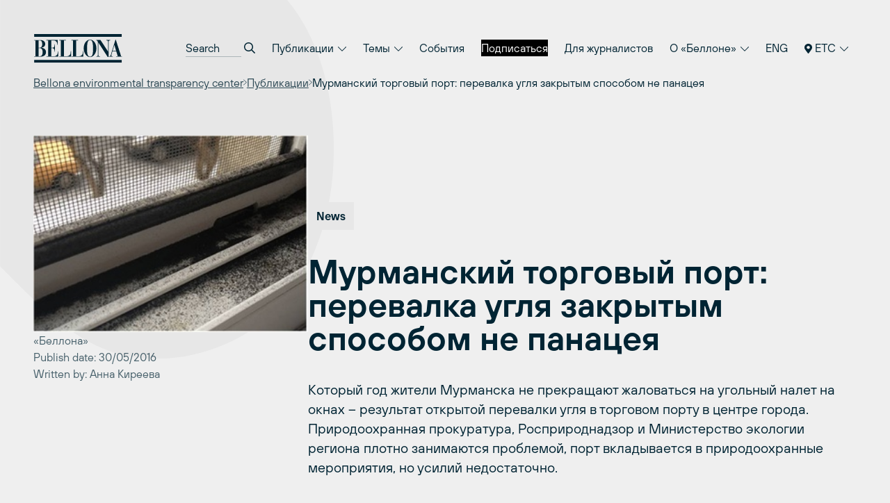

--- FILE ---
content_type: text/html; charset=UTF-8
request_url: https://ru.bellona.org/2016/05/30/murmanskij-torgovyj-port-perevalka-uglya-zakrytym-sposobom-ne-panatseya/
body_size: 20225
content:
	<!doctype html>
<!--[if lt IE 9]><html class="no-js no-svg ie lt-ie9 lt-ie8 lt-ie7" lang="ru-RU"> <![endif]-->
<!--[if IE 9]><html class="no-js no-svg ie ie9 lt-ie9 lt-ie8" lang="ru-RU"> <![endif]-->
<!--[if gt IE 9]><!--><html class="no-js no-svg" lang="ru-RU"> <!--<![endif]-->
<head>
    <meta charset="UTF-8" />
    <meta name="description" content="Международное экологическое объединение «Беллона»">
    <link rel="stylesheet" href="https://network.bellona.org/content/themes/bellona_2023/style.css" type="text/css" media="screen" />
    <meta http-equiv="Content-Type" content="text/html; charset=UTF-8" />
    <meta http-equiv="X-UA-Compatible" content="IE=edge">
    <meta name="viewport" content="width=device-width, initial-scale=1">
    <link rel="author" href="https://network.bellona.org/content/themes/bellona_2023/humans.txt" />
    <link rel="pingback" href="https://ru.bellona.org/xmlrpc.php" />
    <link rel="profile" href="http://gmpg.org/xfn/11">

    <script>
        const ajaxUrl = "https://ru.bellona.org/wp-admin/admin-ajax.php";
    </script>
    <script src="https://kit.fontawesome.com/b39593ffb7.js" crossorigin="anonymous"></script>
    
    <meta name='robots' content='index, follow, max-image-preview:large, max-snippet:-1, max-video-preview:-1' />
	<style>img:is([sizes="auto" i], [sizes^="auto," i]) { contain-intrinsic-size: 3000px 1500px }</style>
	
<!-- Google Tag Manager for WordPress by gtm4wp.com -->
<script data-cfasync="false" data-pagespeed-no-defer>
	var gtm4wp_datalayer_name = "dataLayer";
	var dataLayer = dataLayer || [];
</script>
<!-- End Google Tag Manager for WordPress by gtm4wp.com -->
	<!-- This site is optimized with the Yoast SEO plugin v25.8 - https://yoast.com/wordpress/plugins/seo/ -->
	<title>Мурманский торговый порт: перевалка угля закрытым способом не панацея - ru.bellona.org</title>
	<link rel="canonical" href="https://ru.bellona.org/2016/05/30/murmanskij-torgovyj-port-perevalka-uglya-zakrytym-sposobom-ne-panatseya/" />
	<meta property="og:locale" content="ru_RU" />
	<meta property="og:type" content="article" />
	<meta property="og:title" content="Мурманский торговый порт: перевалка угля закрытым способом не панацея - ru.bellona.org" />
	<meta property="og:description" content="Который год жители Мурманска не прекращают жаловаться на угольный налет на окнах – результат открытой перевалки угля в торговом порту в центре города. Природоохранная прокуратура, Росприроднадзор и Министерство экологии региона плотно занимаются проблемой, порт вкладывается в природоохранные мероприятия, но усилий недостаточно." />
	<meta property="og:url" content="https://ru.bellona.org/2016/05/30/murmanskij-torgovyj-port-perevalka-uglya-zakrytym-sposobom-ne-panatseya/" />
	<meta property="og:site_name" content="ru.bellona.org" />
	<meta property="article:published_time" content="2016-05-30T12:31:47+00:00" />
	<meta property="article:modified_time" content="2016-06-01T11:07:15+00:00" />
	<meta property="og:image" content="https://network.bellona.org/content/uploads/sites/4/2015/06/ingressimage_coal_dust-1.6.jpg" />
	<meta property="og:image:width" content="300" />
	<meta property="og:image:height" content="215" />
	<meta property="og:image:type" content="image/jpeg" />
	<meta name="author" content="anna" />
	<meta name="twitter:card" content="summary_large_image" />
	<meta name="twitter:creator" content="@Bellona_etc" />
	<meta name="twitter:site" content="@Bellona_etc" />
	<meta name="twitter:label1" content="Написано автором" />
	<meta name="twitter:data1" content="anna" />
	<script type="application/ld+json" class="yoast-schema-graph">{"@context":"https://schema.org","@graph":[{"@type":"WebPage","@id":"https://ru.bellona.org/2016/05/30/murmanskij-torgovyj-port-perevalka-uglya-zakrytym-sposobom-ne-panatseya/","url":"https://ru.bellona.org/2016/05/30/murmanskij-torgovyj-port-perevalka-uglya-zakrytym-sposobom-ne-panatseya/","name":"Мурманский торговый порт: перевалка угля закрытым способом не панацея - ru.bellona.org","isPartOf":{"@id":"https://ru.bellona.org/#website"},"primaryImageOfPage":{"@id":"https://ru.bellona.org/2016/05/30/murmanskij-torgovyj-port-perevalka-uglya-zakrytym-sposobom-ne-panatseya/#primaryimage"},"image":{"@id":"https://ru.bellona.org/2016/05/30/murmanskij-torgovyj-port-perevalka-uglya-zakrytym-sposobom-ne-panatseya/#primaryimage"},"thumbnailUrl":"https://network.bellona.org/content/uploads/sites/4/2015/06/ingressimage_coal_dust-1.6.jpg","datePublished":"2016-05-30T12:31:47+00:00","dateModified":"2016-06-01T11:07:15+00:00","author":{"@id":"https://ru.bellona.org/#/schema/person/66036d9018e0b10937885ddd64f729dd"},"breadcrumb":{"@id":"https://ru.bellona.org/2016/05/30/murmanskij-torgovyj-port-perevalka-uglya-zakrytym-sposobom-ne-panatseya/#breadcrumb"},"inLanguage":"ru-RU","potentialAction":[{"@type":"ReadAction","target":["https://ru.bellona.org/2016/05/30/murmanskij-torgovyj-port-perevalka-uglya-zakrytym-sposobom-ne-panatseya/"]}]},{"@type":"ImageObject","inLanguage":"ru-RU","@id":"https://ru.bellona.org/2016/05/30/murmanskij-torgovyj-port-perevalka-uglya-zakrytym-sposobom-ne-panatseya/#primaryimage","url":"https://network.bellona.org/content/uploads/sites/4/2015/06/ingressimage_coal_dust-1.6.jpg","contentUrl":"https://network.bellona.org/content/uploads/sites/4/2015/06/ingressimage_coal_dust-1.6.jpg","width":300,"height":215,"caption":"Подоконники жилых домов в Мурманске."},{"@type":"BreadcrumbList","@id":"https://ru.bellona.org/2016/05/30/murmanskij-torgovyj-port-perevalka-uglya-zakrytym-sposobom-ne-panatseya/#breadcrumb","itemListElement":[{"@type":"ListItem","position":1,"name":"Главная","item":"https://ru.bellona.org/"},{"@type":"ListItem","position":2,"name":"Мурманский торговый порт: перевалка угля закрытым способом не панацея"}]},{"@type":"WebSite","@id":"https://ru.bellona.org/#website","url":"https://ru.bellona.org/","name":"ru.bellona.org","description":"Международное экологическое объединение «Беллона»","potentialAction":[{"@type":"SearchAction","target":{"@type":"EntryPoint","urlTemplate":"https://ru.bellona.org/?s={search_term_string}"},"query-input":{"@type":"PropertyValueSpecification","valueRequired":true,"valueName":"search_term_string"}}],"inLanguage":"ru-RU"},{"@type":"Person","@id":"https://ru.bellona.org/#/schema/person/66036d9018e0b10937885ddd64f729dd","name":"anna","image":{"@type":"ImageObject","inLanguage":"ru-RU","@id":"https://ru.bellona.org/#/schema/person/image/","url":"https://secure.gravatar.com/avatar/bb1ca0e04dc4c2958a392ae4f23dc47457b3eb92d4c8555e90b963f5332c6dbf?s=96&d=retro&r=g","contentUrl":"https://secure.gravatar.com/avatar/bb1ca0e04dc4c2958a392ae4f23dc47457b3eb92d4c8555e90b963f5332c6dbf?s=96&d=retro&r=g","caption":"anna"},"url":"https://ru.bellona.org/author/anna/"}]}</script>
	<!-- / Yoast SEO plugin. -->


<link rel='dns-prefetch' href='//network.bellona.org' />
<link rel="alternate" type="application/rss+xml" title="ru.bellona.org &raquo; Лента" href="https://ru.bellona.org/feed/" />
<link rel="alternate" type="application/rss+xml" title="ru.bellona.org &raquo; Лента комментариев" href="https://ru.bellona.org/comments/feed/" />
<script type="text/javascript">
/* <![CDATA[ */
window._wpemojiSettings = {"baseUrl":"https:\/\/s.w.org\/images\/core\/emoji\/16.0.1\/72x72\/","ext":".png","svgUrl":"https:\/\/s.w.org\/images\/core\/emoji\/16.0.1\/svg\/","svgExt":".svg","source":{"concatemoji":"https:\/\/ru.bellona.org\/wp-includes\/js\/wp-emoji-release.min.js?ver=6.8.2"}};
/*! This file is auto-generated */
!function(s,n){var o,i,e;function c(e){try{var t={supportTests:e,timestamp:(new Date).valueOf()};sessionStorage.setItem(o,JSON.stringify(t))}catch(e){}}function p(e,t,n){e.clearRect(0,0,e.canvas.width,e.canvas.height),e.fillText(t,0,0);var t=new Uint32Array(e.getImageData(0,0,e.canvas.width,e.canvas.height).data),a=(e.clearRect(0,0,e.canvas.width,e.canvas.height),e.fillText(n,0,0),new Uint32Array(e.getImageData(0,0,e.canvas.width,e.canvas.height).data));return t.every(function(e,t){return e===a[t]})}function u(e,t){e.clearRect(0,0,e.canvas.width,e.canvas.height),e.fillText(t,0,0);for(var n=e.getImageData(16,16,1,1),a=0;a<n.data.length;a++)if(0!==n.data[a])return!1;return!0}function f(e,t,n,a){switch(t){case"flag":return n(e,"\ud83c\udff3\ufe0f\u200d\u26a7\ufe0f","\ud83c\udff3\ufe0f\u200b\u26a7\ufe0f")?!1:!n(e,"\ud83c\udde8\ud83c\uddf6","\ud83c\udde8\u200b\ud83c\uddf6")&&!n(e,"\ud83c\udff4\udb40\udc67\udb40\udc62\udb40\udc65\udb40\udc6e\udb40\udc67\udb40\udc7f","\ud83c\udff4\u200b\udb40\udc67\u200b\udb40\udc62\u200b\udb40\udc65\u200b\udb40\udc6e\u200b\udb40\udc67\u200b\udb40\udc7f");case"emoji":return!a(e,"\ud83e\udedf")}return!1}function g(e,t,n,a){var r="undefined"!=typeof WorkerGlobalScope&&self instanceof WorkerGlobalScope?new OffscreenCanvas(300,150):s.createElement("canvas"),o=r.getContext("2d",{willReadFrequently:!0}),i=(o.textBaseline="top",o.font="600 32px Arial",{});return e.forEach(function(e){i[e]=t(o,e,n,a)}),i}function t(e){var t=s.createElement("script");t.src=e,t.defer=!0,s.head.appendChild(t)}"undefined"!=typeof Promise&&(o="wpEmojiSettingsSupports",i=["flag","emoji"],n.supports={everything:!0,everythingExceptFlag:!0},e=new Promise(function(e){s.addEventListener("DOMContentLoaded",e,{once:!0})}),new Promise(function(t){var n=function(){try{var e=JSON.parse(sessionStorage.getItem(o));if("object"==typeof e&&"number"==typeof e.timestamp&&(new Date).valueOf()<e.timestamp+604800&&"object"==typeof e.supportTests)return e.supportTests}catch(e){}return null}();if(!n){if("undefined"!=typeof Worker&&"undefined"!=typeof OffscreenCanvas&&"undefined"!=typeof URL&&URL.createObjectURL&&"undefined"!=typeof Blob)try{var e="postMessage("+g.toString()+"("+[JSON.stringify(i),f.toString(),p.toString(),u.toString()].join(",")+"));",a=new Blob([e],{type:"text/javascript"}),r=new Worker(URL.createObjectURL(a),{name:"wpTestEmojiSupports"});return void(r.onmessage=function(e){c(n=e.data),r.terminate(),t(n)})}catch(e){}c(n=g(i,f,p,u))}t(n)}).then(function(e){for(var t in e)n.supports[t]=e[t],n.supports.everything=n.supports.everything&&n.supports[t],"flag"!==t&&(n.supports.everythingExceptFlag=n.supports.everythingExceptFlag&&n.supports[t]);n.supports.everythingExceptFlag=n.supports.everythingExceptFlag&&!n.supports.flag,n.DOMReady=!1,n.readyCallback=function(){n.DOMReady=!0}}).then(function(){return e}).then(function(){var e;n.supports.everything||(n.readyCallback(),(e=n.source||{}).concatemoji?t(e.concatemoji):e.wpemoji&&e.twemoji&&(t(e.twemoji),t(e.wpemoji)))}))}((window,document),window._wpemojiSettings);
/* ]]> */
</script>
<link rel='stylesheet' id='style-0-css' href='https://network.bellona.org/content/themes/bellona_2023/dist/assets/main.2ecaa914.css?ver=6.8.2' type='text/css' media='all' />
<style id='wp-emoji-styles-inline-css' type='text/css'>

	img.wp-smiley, img.emoji {
		display: inline !important;
		border: none !important;
		box-shadow: none !important;
		height: 1em !important;
		width: 1em !important;
		margin: 0 0.07em !important;
		vertical-align: -0.1em !important;
		background: none !important;
		padding: 0 !important;
	}
</style>
<link rel='stylesheet' id='wp-block-library-css' href='https://ru.bellona.org/wp-includes/css/dist/block-library/style.min.css?ver=6.8.2' type='text/css' media='all' />
<style id='classic-theme-styles-inline-css' type='text/css'>
/*! This file is auto-generated */
.wp-block-button__link{color:#fff;background-color:#32373c;border-radius:9999px;box-shadow:none;text-decoration:none;padding:calc(.667em + 2px) calc(1.333em + 2px);font-size:1.125em}.wp-block-file__button{background:#32373c;color:#fff;text-decoration:none}
</style>
<style id='global-styles-inline-css' type='text/css'>
:root{--wp--preset--aspect-ratio--square: 1;--wp--preset--aspect-ratio--4-3: 4/3;--wp--preset--aspect-ratio--3-4: 3/4;--wp--preset--aspect-ratio--3-2: 3/2;--wp--preset--aspect-ratio--2-3: 2/3;--wp--preset--aspect-ratio--16-9: 16/9;--wp--preset--aspect-ratio--9-16: 9/16;--wp--preset--color--black: #000000;--wp--preset--color--cyan-bluish-gray: #abb8c3;--wp--preset--color--white: #ffffff;--wp--preset--color--pale-pink: #f78da7;--wp--preset--color--vivid-red: #cf2e2e;--wp--preset--color--luminous-vivid-orange: #ff6900;--wp--preset--color--luminous-vivid-amber: #fcb900;--wp--preset--color--light-green-cyan: #7bdcb5;--wp--preset--color--vivid-green-cyan: #00d084;--wp--preset--color--pale-cyan-blue: #8ed1fc;--wp--preset--color--vivid-cyan-blue: #0693e3;--wp--preset--color--vivid-purple: #9b51e0;--wp--preset--gradient--vivid-cyan-blue-to-vivid-purple: linear-gradient(135deg,rgba(6,147,227,1) 0%,rgb(155,81,224) 100%);--wp--preset--gradient--light-green-cyan-to-vivid-green-cyan: linear-gradient(135deg,rgb(122,220,180) 0%,rgb(0,208,130) 100%);--wp--preset--gradient--luminous-vivid-amber-to-luminous-vivid-orange: linear-gradient(135deg,rgba(252,185,0,1) 0%,rgba(255,105,0,1) 100%);--wp--preset--gradient--luminous-vivid-orange-to-vivid-red: linear-gradient(135deg,rgba(255,105,0,1) 0%,rgb(207,46,46) 100%);--wp--preset--gradient--very-light-gray-to-cyan-bluish-gray: linear-gradient(135deg,rgb(238,238,238) 0%,rgb(169,184,195) 100%);--wp--preset--gradient--cool-to-warm-spectrum: linear-gradient(135deg,rgb(74,234,220) 0%,rgb(151,120,209) 20%,rgb(207,42,186) 40%,rgb(238,44,130) 60%,rgb(251,105,98) 80%,rgb(254,248,76) 100%);--wp--preset--gradient--blush-light-purple: linear-gradient(135deg,rgb(255,206,236) 0%,rgb(152,150,240) 100%);--wp--preset--gradient--blush-bordeaux: linear-gradient(135deg,rgb(254,205,165) 0%,rgb(254,45,45) 50%,rgb(107,0,62) 100%);--wp--preset--gradient--luminous-dusk: linear-gradient(135deg,rgb(255,203,112) 0%,rgb(199,81,192) 50%,rgb(65,88,208) 100%);--wp--preset--gradient--pale-ocean: linear-gradient(135deg,rgb(255,245,203) 0%,rgb(182,227,212) 50%,rgb(51,167,181) 100%);--wp--preset--gradient--electric-grass: linear-gradient(135deg,rgb(202,248,128) 0%,rgb(113,206,126) 100%);--wp--preset--gradient--midnight: linear-gradient(135deg,rgb(2,3,129) 0%,rgb(40,116,252) 100%);--wp--preset--font-size--small: 13px;--wp--preset--font-size--medium: 20px;--wp--preset--font-size--large: 36px;--wp--preset--font-size--x-large: 42px;--wp--preset--spacing--20: 0.44rem;--wp--preset--spacing--30: 0.67rem;--wp--preset--spacing--40: 1rem;--wp--preset--spacing--50: 1.5rem;--wp--preset--spacing--60: 2.25rem;--wp--preset--spacing--70: 3.38rem;--wp--preset--spacing--80: 5.06rem;--wp--preset--shadow--natural: 6px 6px 9px rgba(0, 0, 0, 0.2);--wp--preset--shadow--deep: 12px 12px 50px rgba(0, 0, 0, 0.4);--wp--preset--shadow--sharp: 6px 6px 0px rgba(0, 0, 0, 0.2);--wp--preset--shadow--outlined: 6px 6px 0px -3px rgba(255, 255, 255, 1), 6px 6px rgba(0, 0, 0, 1);--wp--preset--shadow--crisp: 6px 6px 0px rgba(0, 0, 0, 1);}:where(.is-layout-flex){gap: 0.5em;}:where(.is-layout-grid){gap: 0.5em;}body .is-layout-flex{display: flex;}.is-layout-flex{flex-wrap: wrap;align-items: center;}.is-layout-flex > :is(*, div){margin: 0;}body .is-layout-grid{display: grid;}.is-layout-grid > :is(*, div){margin: 0;}:where(.wp-block-columns.is-layout-flex){gap: 2em;}:where(.wp-block-columns.is-layout-grid){gap: 2em;}:where(.wp-block-post-template.is-layout-flex){gap: 1.25em;}:where(.wp-block-post-template.is-layout-grid){gap: 1.25em;}.has-black-color{color: var(--wp--preset--color--black) !important;}.has-cyan-bluish-gray-color{color: var(--wp--preset--color--cyan-bluish-gray) !important;}.has-white-color{color: var(--wp--preset--color--white) !important;}.has-pale-pink-color{color: var(--wp--preset--color--pale-pink) !important;}.has-vivid-red-color{color: var(--wp--preset--color--vivid-red) !important;}.has-luminous-vivid-orange-color{color: var(--wp--preset--color--luminous-vivid-orange) !important;}.has-luminous-vivid-amber-color{color: var(--wp--preset--color--luminous-vivid-amber) !important;}.has-light-green-cyan-color{color: var(--wp--preset--color--light-green-cyan) !important;}.has-vivid-green-cyan-color{color: var(--wp--preset--color--vivid-green-cyan) !important;}.has-pale-cyan-blue-color{color: var(--wp--preset--color--pale-cyan-blue) !important;}.has-vivid-cyan-blue-color{color: var(--wp--preset--color--vivid-cyan-blue) !important;}.has-vivid-purple-color{color: var(--wp--preset--color--vivid-purple) !important;}.has-black-background-color{background-color: var(--wp--preset--color--black) !important;}.has-cyan-bluish-gray-background-color{background-color: var(--wp--preset--color--cyan-bluish-gray) !important;}.has-white-background-color{background-color: var(--wp--preset--color--white) !important;}.has-pale-pink-background-color{background-color: var(--wp--preset--color--pale-pink) !important;}.has-vivid-red-background-color{background-color: var(--wp--preset--color--vivid-red) !important;}.has-luminous-vivid-orange-background-color{background-color: var(--wp--preset--color--luminous-vivid-orange) !important;}.has-luminous-vivid-amber-background-color{background-color: var(--wp--preset--color--luminous-vivid-amber) !important;}.has-light-green-cyan-background-color{background-color: var(--wp--preset--color--light-green-cyan) !important;}.has-vivid-green-cyan-background-color{background-color: var(--wp--preset--color--vivid-green-cyan) !important;}.has-pale-cyan-blue-background-color{background-color: var(--wp--preset--color--pale-cyan-blue) !important;}.has-vivid-cyan-blue-background-color{background-color: var(--wp--preset--color--vivid-cyan-blue) !important;}.has-vivid-purple-background-color{background-color: var(--wp--preset--color--vivid-purple) !important;}.has-black-border-color{border-color: var(--wp--preset--color--black) !important;}.has-cyan-bluish-gray-border-color{border-color: var(--wp--preset--color--cyan-bluish-gray) !important;}.has-white-border-color{border-color: var(--wp--preset--color--white) !important;}.has-pale-pink-border-color{border-color: var(--wp--preset--color--pale-pink) !important;}.has-vivid-red-border-color{border-color: var(--wp--preset--color--vivid-red) !important;}.has-luminous-vivid-orange-border-color{border-color: var(--wp--preset--color--luminous-vivid-orange) !important;}.has-luminous-vivid-amber-border-color{border-color: var(--wp--preset--color--luminous-vivid-amber) !important;}.has-light-green-cyan-border-color{border-color: var(--wp--preset--color--light-green-cyan) !important;}.has-vivid-green-cyan-border-color{border-color: var(--wp--preset--color--vivid-green-cyan) !important;}.has-pale-cyan-blue-border-color{border-color: var(--wp--preset--color--pale-cyan-blue) !important;}.has-vivid-cyan-blue-border-color{border-color: var(--wp--preset--color--vivid-cyan-blue) !important;}.has-vivid-purple-border-color{border-color: var(--wp--preset--color--vivid-purple) !important;}.has-vivid-cyan-blue-to-vivid-purple-gradient-background{background: var(--wp--preset--gradient--vivid-cyan-blue-to-vivid-purple) !important;}.has-light-green-cyan-to-vivid-green-cyan-gradient-background{background: var(--wp--preset--gradient--light-green-cyan-to-vivid-green-cyan) !important;}.has-luminous-vivid-amber-to-luminous-vivid-orange-gradient-background{background: var(--wp--preset--gradient--luminous-vivid-amber-to-luminous-vivid-orange) !important;}.has-luminous-vivid-orange-to-vivid-red-gradient-background{background: var(--wp--preset--gradient--luminous-vivid-orange-to-vivid-red) !important;}.has-very-light-gray-to-cyan-bluish-gray-gradient-background{background: var(--wp--preset--gradient--very-light-gray-to-cyan-bluish-gray) !important;}.has-cool-to-warm-spectrum-gradient-background{background: var(--wp--preset--gradient--cool-to-warm-spectrum) !important;}.has-blush-light-purple-gradient-background{background: var(--wp--preset--gradient--blush-light-purple) !important;}.has-blush-bordeaux-gradient-background{background: var(--wp--preset--gradient--blush-bordeaux) !important;}.has-luminous-dusk-gradient-background{background: var(--wp--preset--gradient--luminous-dusk) !important;}.has-pale-ocean-gradient-background{background: var(--wp--preset--gradient--pale-ocean) !important;}.has-electric-grass-gradient-background{background: var(--wp--preset--gradient--electric-grass) !important;}.has-midnight-gradient-background{background: var(--wp--preset--gradient--midnight) !important;}.has-small-font-size{font-size: var(--wp--preset--font-size--small) !important;}.has-medium-font-size{font-size: var(--wp--preset--font-size--medium) !important;}.has-large-font-size{font-size: var(--wp--preset--font-size--large) !important;}.has-x-large-font-size{font-size: var(--wp--preset--font-size--x-large) !important;}
:where(.wp-block-post-template.is-layout-flex){gap: 1.25em;}:where(.wp-block-post-template.is-layout-grid){gap: 1.25em;}
:where(.wp-block-columns.is-layout-flex){gap: 2em;}:where(.wp-block-columns.is-layout-grid){gap: 2em;}
:root :where(.wp-block-pullquote){font-size: 1.5em;line-height: 1.6;}
</style>
<link rel='stylesheet' id='collapscore-css-css' href='https://ru.bellona.org/content/plugins/jquery-collapse-o-matic/css/core_style.css?ver=1.0' type='text/css' media='all' />
<link rel='stylesheet' id='collapseomatic-css-css' href='https://ru.bellona.org/content/plugins/jquery-collapse-o-matic/css/light_style.css?ver=1.6' type='text/css' media='all' />
<link rel='stylesheet' id='wp-pagenavi-css' href='https://ru.bellona.org/content/plugins/wp-pagenavi/pagenavi-css.css?ver=2.70' type='text/css' media='all' />
<link rel='stylesheet' id='tablepress-default-css' href='https://ru.bellona.org/content/plugins/tablepress/css/build/default.css?ver=3.2.1' type='text/css' media='all' />
<script type="text/javascript" src="https://ru.bellona.org/wp-includes/js/jquery/jquery.min.js?ver=3.7.1" id="jquery-core-js"></script>
<script type="text/javascript" src="https://ru.bellona.org/wp-includes/js/jquery/jquery-migrate.min.js?ver=3.4.1" id="jquery-migrate-js"></script>
<script type="text/javascript" src="https://network.bellona.org/content/themes/bellona_2023/dist/assets/main.cf5bcf7c.js?ver=6.8.2" id="main-js-js"></script>
<link rel="https://api.w.org/" href="https://ru.bellona.org/wp-json/" /><link rel="alternate" title="JSON" type="application/json" href="https://ru.bellona.org/wp-json/wp/v2/posts/84589" /><link rel="EditURI" type="application/rsd+xml" title="RSD" href="https://ru.bellona.org/xmlrpc.php?rsd" />
<meta name="generator" content="WordPress 6.8.2" />
<link rel='shortlink' href='https://ru.bellona.org/?p=84589' />
<link rel="alternate" title="oEmbed (JSON)" type="application/json+oembed" href="https://ru.bellona.org/wp-json/oembed/1.0/embed?url=https%3A%2F%2Fru.bellona.org%2F2016%2F05%2F30%2Fmurmanskij-torgovyj-port-perevalka-uglya-zakrytym-sposobom-ne-panatseya%2F" />

<!-- Google Tag Manager for WordPress by gtm4wp.com -->
<!-- GTM Container placement set to automatic -->
<script data-cfasync="false" data-pagespeed-no-defer>
	var dataLayer_content = {"pagePostType":"post","pagePostType2":"single-post","pageCategory":["murmanskaya-oblast","pollution"],"pagePostAuthor":"anna"};
	dataLayer.push( dataLayer_content );
</script>
<script data-cfasync="false" data-pagespeed-no-defer>
(function(w,d,s,l,i){w[l]=w[l]||[];w[l].push({'gtm.start':
new Date().getTime(),event:'gtm.js'});var f=d.getElementsByTagName(s)[0],
j=d.createElement(s),dl=l!='dataLayer'?'&l='+l:'';j.async=true;j.src=
'//www.googletagmanager.com/gtm.js?id='+i+dl;f.parentNode.insertBefore(j,f);
})(window,document,'script','dataLayer','GTM-PWD2QBGS');
</script>
<!-- End Google Tag Manager for WordPress by gtm4wp.com --><link rel="icon" href="https://network.bellona.org/content/uploads/sites/4/cropped-android-chrome-512x512-1-270x270-1-160x160.png" sizes="32x32" />
<link rel="icon" href="https://network.bellona.org/content/uploads/sites/4/cropped-android-chrome-512x512-1-270x270-1.png" sizes="192x192" />
<link rel="apple-touch-icon" href="https://network.bellona.org/content/uploads/sites/4/cropped-android-chrome-512x512-1-270x270-1.png" />
<meta name="msapplication-TileImage" content="https://network.bellona.org/content/uploads/sites/4/cropped-android-chrome-512x512-1-270x270-1.png" />

						</head>

	<body class="wp-singular post-template-default single single-post postid-84589 single-format-standard wp-theme-bellona_2023 bg-light-gray text-noir" data-template="base.twig">
		<a class="skip-link screen-reader-text" href="#content">Перейти к содержимому</a>

					
<header id="header" x-data="{ open: false }" x-bind:class="open ? 'open' : ''" class="relative print:hidden">
  <div class="px-page py-page relative z-50">

    <div class="flex items-center justify-between">

      <a class="inline-block" href="https://ru.bellona.org" rel="home">
        <svg fill="none" viewBox="0 0 93 31" xmlns="http://www.w3.org/2000/svg" class="text-noir w-24 sm:w-32">
  <g clip-path="url(#a)" class="fill-current">
    <path d="m92.334 0.76752h-91.558v2.8779h91.558v-2.8779z"/>
    <path d="m92.334 27.534h-91.558v2.8779h91.558v-2.8779z"/>
    <path d="m82.764 18.239 1.8601-6.2214h0.0419l1.8314 6.2214h-3.7334zm-3.5005 5.9991h3.783v-0.4422h-0.586c-0.4186 0-1.002-0.0968-1.002-0.9104 0.0115-0.2519 0.0609-0.5006 0.1465-0.7378l1.002-3.4665h4.0552l1.5253 5.1147h-1.6718v0.4422h6.2292v-0.4422h-1.0229l-5.604-17.267h-0.3139l-4.8584 15.802c-0.2616 0.8111-0.6279 1.4023-1.4206 1.4756h-0.2616v0.4317zm-13.476 0h3.9532v-0.4422h-0.1884c-1.1721 0-1.6325-0.2459-1.6325-1.6482v-12.558h0.0418l9.7324 14.944h0.8765v-15.836c-0.0071-0.17733 0.0227-0.3542 0.0877-0.51935 0.0649-0.16516 0.1635-0.31501 0.2895-0.44 0.126-0.125 0.2766-0.22242 0.4423-0.28607 0.1656-0.06364 0.3427-0.09213 0.52-0.08364h0.293v-0.44214h-3.9531v0.44214h0.3976c0.921 0 1.4233 0.46831 1.4233 1.4023v10.083h-0.0419l-7.8827-11.927h-4.3063v0.44214h0.6488l0.9209 1.452v13.204c0 1.5017-0.607 1.7712-1.2558 1.7712h-0.3767l0.0104 0.4422zm-6.5667-0.0471c-2.4462 0-3.1395-2.3546-3.1395-8.6075 0-7.7728 1.5252-8.6074 3.1395-8.6074 1.6142 0 3.1395 0.83458 3.1395 8.6074 0 6.245-0.6907 8.6075-3.1395 8.6075zm-6.6479-8.6075c-0.0837 4.5968 2.9485 9.0496 6.6479 9.0496 3.6993 0 6.7315-4.4476 6.6478-9.0496 0-4.8217-2.6973-9.0522-6.6478-9.0522-3.9506 0-6.6479 4.2304-6.6479 9.0522zm-12.762 8.6546h12.27v-5.9023h-0.3767v0.4919c0 2.8543-0.8372 4.9708-4.5365 4.9708h-2.4044v-16.43h1.8811v-0.44214h-6.8336v0.44214h1.6927v16.427h-1.6927v0.4422zm-12.718 0h12.27v-5.9023h-0.3767v0.4919c0 2.8543-0.8372 4.9708-4.5366 4.9708h-2.4043v-16.43h1.8811v-0.44214h-6.8337v0.44214h1.6928v16.427h-1.6928v0.4422zm-13.416 0h12.27v-5.5334h-0.3767v0.3454c0 1.4023-0.4997 4.7458-3.9244 4.7458h-3.0086v-8.4583h1.4415c1.3605 0 2.0695 1.4991 2.0695 3.2442v0.5677h0.3767v-7.7729h-0.3767v0.2617c0 2.3363-0.709 3.2441-2.0695 3.2441h-1.4415v-7.5138h2.4671c2.488 0 3.8877 1.868 3.8877 4.1076v0.3427h0.3767v-4.8924h-11.692v0.44214h1.6927v16.427h-1.6927v0.4422zm-8.2098-16.87h1.1067c1.779 0 2.6346 1.2061 2.6346 4.0578 0 2.509-1.3578 3.4666-2.6162 3.4666h-1.1302l0.00523-7.5244zm0 7.969h1.2767c1.8601 0 2.925 1.5985 2.925 4.2043 0 3.0008-1.1276 4.254-3.2389 4.254h-0.96278v-8.4583zm-4.6621 8.8952h6.4386c3.8878 0 5.9363-2.0145 5.9363-4.7092 0-2.9511-2.2552-4.5261-5.12-4.5261v-0.0497c2.0067-0.1962 4.2854-1.3081 4.2854-3.9244 0-2.8517-2.5299-4.0813-4.8714-4.0813h-6.6688v0.44215h1.4023v16.412h-1.4023v0.4369z"/>
  </g>
  <defs>
    <clipPath id="a">
      <rect transform="translate(.7764 .76752)" width="91.958" height="29.645" fill="#fff"/>
    </clipPath>
  </defs>
</svg>      </a>

      <nav role="navigation" class="hidden menu-breakpoint:block">
        	<ul class="flex flex-col text-lg menu-breakpoint:flex-row menu-breakpoint:text-base menu-breakpoint:gap-x-1">

		<li class="py-3 menu-breakpoint:px-3 menu-breakpoint:py-2 mb-2 menu-breakpoint:mb-0">
			<form role="search" method="get" autocomplete="off" action="https://ru.bellona.org" class="flex bg-white border border-dark-gray px-5 py-4 menu-breakpoint:border-0 menu-breakpoint:bg-transparent menu-breakpoint:p-0">
				<input placeholder="Search" type="search" name="s" class="appearance-none placeholder-dark-gray menu-breakpoint:placeholder-noir bg-transparent menu-breakpoint:border-b border-dark-gray flex-grow menu-breakpoint:w-20 menu-breakpoint:focus:w-32 focus:border-noir focus:outline-none transition-colors transition-width">
				<button class="ml-1">
					<i class="far fa-search"></i>
				</button>
			</form>
		</li>

					<li class="relative border-b border-noir border-opacity-10 text-lg menu-breakpoint:text-base menu-breakpoint:border-0  menu-item menu-item-type-post_type menu-item-object-page menu-item-103824 menu-item-has-children" x-data="{ open: false }">
									<button class="cursor-pointer w-full flex items-center justify-between py-3 sm:py-4 menu-breakpoint:px-3 menu-breakpoint:py-2 menu-breakpoint:block" @click="open = !open">
						Публикации
						<i class="fal fa-chevron-down text-base ml-0.5 menu-breakpoint:text-sm" x-show="!open"></i>
						<i class="fal fa-chevron-up text-base ml-0.5 menu-breakpoint:text-sm" x-show="open" style="display: none"></i>
					</button>

					<ul x-show="open" class="text-lg menu-breakpoint:text-base pl-6 sm:-mt-1 menu-breakpoint:mt-0 pb-3 menu-breakpoint:absolute menu-breakpoint:top-full menu-breakpoint:-right-1 menu-breakpoint:w-56 menu-breakpoint:border menu-breakpoint:border-noir menu-breakpoint:border-opacity-10 menu-breakpoint:bg-light-gray menu-breakpoint:p-2 menu-breakpoint:shadow-menu-breakpoint" @click.outside="open = false" style="display: none">
													<li class="border-t border-noir border-opacity-10 menu-breakpoint:border-0">
								<a target="" href="https://ru.bellona.org/news/" class="block py-3 sm:py-4 menu-breakpoint:px-4 menu-breakpoint:py-3 menu-breakpoint:hover:bg-gray menu-breakpoint:transition-colors">
									Публикации
								</a>
							</li>
													<li class="border-t border-noir border-opacity-10 menu-breakpoint:border-0">
								<a target="" href="https://ru.bellona.org/reports/" class="block py-3 sm:py-4 menu-breakpoint:px-4 menu-breakpoint:py-3 menu-breakpoint:hover:bg-gray menu-breakpoint:transition-colors">
									Доклады
								</a>
							</li>
													<li class="border-t border-noir border-opacity-10 menu-breakpoint:border-0">
								<a target="" href="https://ru.bellona.org/ecopravo/" class="block py-3 sm:py-4 menu-breakpoint:px-4 menu-breakpoint:py-3 menu-breakpoint:hover:bg-gray menu-breakpoint:transition-colors">
									Журнал «Экология и право»
								</a>
							</li>
											</ul>
							</li>
					<li class="relative border-b border-noir border-opacity-10 text-lg menu-breakpoint:text-base menu-breakpoint:border-0  menu-item menu-item-type-post_type menu-item-object-subject_area menu-item-108585 menu-item-has-children" x-data="{ open: false }">
									<button class="cursor-pointer w-full flex items-center justify-between py-3 sm:py-4 menu-breakpoint:px-3 menu-breakpoint:py-2 menu-breakpoint:block" @click="open = !open">
						Темы
						<i class="fal fa-chevron-down text-base ml-0.5 menu-breakpoint:text-sm" x-show="!open"></i>
						<i class="fal fa-chevron-up text-base ml-0.5 menu-breakpoint:text-sm" x-show="open" style="display: none"></i>
					</button>

					<ul x-show="open" class="text-lg menu-breakpoint:text-base pl-6 sm:-mt-1 menu-breakpoint:mt-0 pb-3 menu-breakpoint:absolute menu-breakpoint:top-full menu-breakpoint:-right-1 menu-breakpoint:w-56 menu-breakpoint:border menu-breakpoint:border-noir menu-breakpoint:border-opacity-10 menu-breakpoint:bg-light-gray menu-breakpoint:p-2 menu-breakpoint:shadow-menu-breakpoint" @click.outside="open = false" style="display: none">
													<li class="border-t border-noir border-opacity-10 menu-breakpoint:border-0">
								<a target="" href="https://ru.bellona.org/focus-area/atomnyj-proekt/" class="block py-3 sm:py-4 menu-breakpoint:px-4 menu-breakpoint:py-3 menu-breakpoint:hover:bg-gray menu-breakpoint:transition-colors">
									Атом
								</a>
							</li>
													<li class="border-t border-noir border-opacity-10 menu-breakpoint:border-0">
								<a target="" href="https://ru.bellona.org/focus-area/arctic/" class="block py-3 sm:py-4 menu-breakpoint:px-4 menu-breakpoint:py-3 menu-breakpoint:hover:bg-gray menu-breakpoint:transition-colors">
									Арктика
								</a>
							</li>
													<li class="border-t border-noir border-opacity-10 menu-breakpoint:border-0">
								<a target="" href="https://ru.bellona.org/focus-area/atomnyj-proekt/nuclear-digest/" class="block py-3 sm:py-4 menu-breakpoint:px-4 menu-breakpoint:py-3 menu-breakpoint:hover:bg-gray menu-breakpoint:transition-colors">
									Атомный дайджест
								</a>
							</li>
													<li class="border-t border-noir border-opacity-10 menu-breakpoint:border-0">
								<a target="" href="https://ru.bellona.org/focus-area/arctic/arctic-digest/" class="block py-3 sm:py-4 menu-breakpoint:px-4 menu-breakpoint:py-3 menu-breakpoint:hover:bg-gray menu-breakpoint:transition-colors">
									Арктический дайджест
								</a>
							</li>
											</ul>
							</li>
					<li class="relative border-b border-noir border-opacity-10 text-lg menu-breakpoint:text-base menu-breakpoint:border-0  menu-item menu-item-type-post_type menu-item-object-page menu-item-106533" x-data="{ open: false }">
									<a target="" href="https://ru.bellona.org/events/" class="block py-3 sm:py-4 menu-breakpoint:px-3 menu-breakpoint:py-2 hover:bg-black hover:bg-opacity-5 transition-colors">
						События
					</a>
							</li>
					<li class="relative border-b border-noir border-opacity-10 text-lg menu-breakpoint:text-base menu-breakpoint:border-0  menu-item menu-item-type-post_type menu-item-object-page menu-item-104067" x-data="{ open: false }">
									<a target="" href="https://ru.bellona.org/subscribe/" class="block py-3 sm:py-4 menu-breakpoint:px-3 menu-breakpoint:py-2 hover:bg-black hover:bg-opacity-5 transition-colors">
						<h2 style="background-color:rgb(0, 0, 0);color:rgb(255,255,255);">Подписаться</h2>
					</a>
							</li>
					<li class="relative border-b border-noir border-opacity-10 text-lg menu-breakpoint:text-base menu-breakpoint:border-0  menu-item menu-item-type-post_type menu-item-object-page menu-item-105535" x-data="{ open: false }">
									<a target="" href="https://ru.bellona.org/mediakit/" class="block py-3 sm:py-4 menu-breakpoint:px-3 menu-breakpoint:py-2 hover:bg-black hover:bg-opacity-5 transition-colors">
						Для журналистов
					</a>
							</li>
					<li class="relative border-b border-noir border-opacity-10 text-lg menu-breakpoint:text-base menu-breakpoint:border-0  menu-item menu-item-type-post_type menu-item-object-page menu-item-104908 menu-item-has-children" x-data="{ open: false }">
									<button class="cursor-pointer w-full flex items-center justify-between py-3 sm:py-4 menu-breakpoint:px-3 menu-breakpoint:py-2 menu-breakpoint:block" @click="open = !open">
						О «Беллоне»
						<i class="fal fa-chevron-down text-base ml-0.5 menu-breakpoint:text-sm" x-show="!open"></i>
						<i class="fal fa-chevron-up text-base ml-0.5 menu-breakpoint:text-sm" x-show="open" style="display: none"></i>
					</button>

					<ul x-show="open" class="text-lg menu-breakpoint:text-base pl-6 sm:-mt-1 menu-breakpoint:mt-0 pb-3 menu-breakpoint:absolute menu-breakpoint:top-full menu-breakpoint:-right-1 menu-breakpoint:w-56 menu-breakpoint:border menu-breakpoint:border-noir menu-breakpoint:border-opacity-10 menu-breakpoint:bg-light-gray menu-breakpoint:p-2 menu-breakpoint:shadow-menu-breakpoint" @click.outside="open = false" style="display: none">
													<li class="border-t border-noir border-opacity-10 menu-breakpoint:border-0">
								<a target="" href="https://ru.bellona.org/contacts/" class="block py-3 sm:py-4 menu-breakpoint:px-4 menu-breakpoint:py-3 menu-breakpoint:hover:bg-gray menu-breakpoint:transition-colors">
									Контакты
								</a>
							</li>
													<li class="border-t border-noir border-opacity-10 menu-breakpoint:border-0">
								<a target="" href="https://ru.bellona.org/employees/" class="block py-3 sm:py-4 menu-breakpoint:px-4 menu-breakpoint:py-3 menu-breakpoint:hover:bg-gray menu-breakpoint:transition-colors">
									Сотрудники
								</a>
							</li>
													<li class="border-t border-noir border-opacity-10 menu-breakpoint:border-0">
								<a target="" href="https://ru.bellona.org/about/" class="block py-3 sm:py-4 menu-breakpoint:px-4 menu-breakpoint:py-3 menu-breakpoint:hover:bg-gray menu-breakpoint:transition-colors">
									О «Беллоне»
								</a>
							</li>
													<li class="border-t border-noir border-opacity-10 menu-breakpoint:border-0">
								<a target="" href="https://ru.bellona.org/bellona-russia-history/" class="block py-3 sm:py-4 menu-breakpoint:px-4 menu-breakpoint:py-3 menu-breakpoint:hover:bg-gray menu-breakpoint:transition-colors">
									История
								</a>
							</li>
											</ul>
							</li>
					<li class="relative border-b border-noir border-opacity-10 text-lg menu-breakpoint:text-base menu-breakpoint:border-0 lang-item lang-item-500 lang-item-etc no-translation lang-item-first menu-item menu-item-type-custom menu-item-object-custom menu-item-107024-etc" x-data="{ open: false }">
									<a target="" href="https://etc.bellona.org/" class="block py-3 sm:py-4 menu-breakpoint:px-3 menu-breakpoint:py-2 hover:bg-black hover:bg-opacity-5 transition-colors">
						ENG
					</a>
							</li>
		
		<li class="relative text-sm md:text-base hidden menu-breakpoint:block" x-data="{ open: false }">
  <button class="cursor-pointer block px-3 py-2" @click="open = !open">
    <i class="fas fa-map-marker-alt text-xs md:text-sm"></i>
    ETC
    <i class="fal fa-chevron-down text-xs md:text-sm ml-0.5" x-show="!open"></i>
    <i class="fal fa-chevron-up text-xs md:text-sm ml-0.5" x-show="open" style="display: none"></i>
  </button>

  <ul x-show="open" class="text-sm md:text-base absolute top-full -right-1 w-56 border border-noir border-opacity-10 bg-light-gray p-2 shadow-xl" @click.outside="open = false" style="display: none">
                            <li>
          <a href="https://bellona.no" class="block px-4 py-3 hover:bg-gray transition-colors">
            Oslo
          </a>
        </li>
                        <li>
          <a href="https://bellona.org" class="block px-4 py-3 hover:bg-gray transition-colors">
            International
          </a>
        </li>
                        <li>
          <a href="https://de.bellona.org" class="block px-4 py-3 hover:bg-gray transition-colors">
            Berlin
          </a>
        </li>
                        <li>
          <a href="https://eu.bellona.org" class="block px-4 py-3 hover:bg-gray transition-colors">
            EU
          </a>
        </li>
            </ul>
</li>
	</ul>
      </nav>

      <ul class="menu-breakpoint:hidden ml-auto mr-3 md:mr-4">
		    <li class="relative text-sm md:text-base " x-data="{ open: false }">
  <button class="cursor-pointer block px-3 py-2" @click="open = !open">
    <i class="fas fa-map-marker-alt text-xs md:text-sm"></i>
    ETC
    <i class="fal fa-chevron-down text-xs md:text-sm ml-0.5" x-show="!open"></i>
    <i class="fal fa-chevron-up text-xs md:text-sm ml-0.5" x-show="open" style="display: none"></i>
  </button>

  <ul x-show="open" class="text-sm md:text-base absolute top-full -right-1 w-56 border border-noir border-opacity-10 bg-light-gray p-2 shadow-xl" @click.outside="open = false" style="display: none">
                            <li>
          <a href="https://bellona.no" class="block px-4 py-3 hover:bg-gray transition-colors">
            Oslo
          </a>
        </li>
                        <li>
          <a href="https://bellona.org" class="block px-4 py-3 hover:bg-gray transition-colors">
            International
          </a>
        </li>
                        <li>
          <a href="https://de.bellona.org" class="block px-4 py-3 hover:bg-gray transition-colors">
            Berlin
          </a>
        </li>
                        <li>
          <a href="https://eu.bellona.org" class="block px-4 py-3 hover:bg-gray transition-colors">
            EU
          </a>
        </li>
            </ul>
</li>
      </ul>

      <button tab-index="0" id="menu-toggle" class="menu-breakpoint:hidden" aria-title="Toggle menu" x-on:click="open = !open" x-bind:class="open ? 'open' : ''">
        <div class="menu-toggle-icon">
          <span class="menu-toggle-line"></span>
          <span class="menu-toggle-line"></span>
          <span class="menu-toggle-line"></span>
          <span class="menu-toggle-line"></span>
        </div>
      </button>

    </div>

    <nav aria-label="Breadcrumbs" class="hidden md:block md:mt-4">
  <ol class="flex items-center gap-x-2">

    <li class="opacity-80 hover:opacity-100 transition-colors flex items-center gap-x-2">
      <a href="/" class="underline">
      Bellona environmental transparency center
    </a>
    <i class="fal fa-chevron-right text-[0.6rem]"></i>
</li>
    
      <li class="opacity-80 hover:opacity-100 transition-colors flex items-center gap-x-2">
      <a href="https://ru.bellona.org/news/" class="underline">
      Публикации
    </a>
    <i class="fal fa-chevron-right text-[0.6rem]"></i>
</li>
      
        
    <li>Мурманский торговый порт: перевалка угля закрытым способом не панацея</li>

  </ol>
</nav>
  </div>

  <nav id="overlay-menu" role="navigation" class="absolute xl:hidden z-40 bg-light-gray w-screen h-screen inset-0 px-page pt-20 md:pt-32 lg:pt-40 pb-12 flex flex-col" x-bind:class="open ? 'block' : 'hidden'">
  <div class="overflow-y-scroll overscroll-contain h-full">
    	<ul class="flex flex-col text-lg menu-breakpoint:flex-row menu-breakpoint:text-base menu-breakpoint:gap-x-1">

		<li class="py-3 menu-breakpoint:px-3 menu-breakpoint:py-2 mb-2 menu-breakpoint:mb-0">
			<form role="search" method="get" autocomplete="off" action="https://ru.bellona.org" class="flex bg-white border border-dark-gray px-5 py-4 menu-breakpoint:border-0 menu-breakpoint:bg-transparent menu-breakpoint:p-0">
				<input placeholder="Search" type="search" name="s" class="appearance-none placeholder-dark-gray menu-breakpoint:placeholder-noir bg-transparent menu-breakpoint:border-b border-dark-gray flex-grow menu-breakpoint:w-20 menu-breakpoint:focus:w-32 focus:border-noir focus:outline-none transition-colors transition-width">
				<button class="ml-1">
					<i class="far fa-search"></i>
				</button>
			</form>
		</li>

					<li class="relative border-b border-noir border-opacity-10 text-lg menu-breakpoint:text-base menu-breakpoint:border-0  menu-item menu-item-type-post_type menu-item-object-page menu-item-103824 menu-item-has-children" x-data="{ open: false }">
									<button class="cursor-pointer w-full flex items-center justify-between py-3 sm:py-4 menu-breakpoint:px-3 menu-breakpoint:py-2 menu-breakpoint:block" @click="open = !open">
						Публикации
						<i class="fal fa-chevron-down text-base ml-0.5 menu-breakpoint:text-sm" x-show="!open"></i>
						<i class="fal fa-chevron-up text-base ml-0.5 menu-breakpoint:text-sm" x-show="open" style="display: none"></i>
					</button>

					<ul x-show="open" class="text-lg menu-breakpoint:text-base pl-6 sm:-mt-1 menu-breakpoint:mt-0 pb-3 menu-breakpoint:absolute menu-breakpoint:top-full menu-breakpoint:-right-1 menu-breakpoint:w-56 menu-breakpoint:border menu-breakpoint:border-noir menu-breakpoint:border-opacity-10 menu-breakpoint:bg-light-gray menu-breakpoint:p-2 menu-breakpoint:shadow-menu-breakpoint" @click.outside="open = false" style="display: none">
													<li class="border-t border-noir border-opacity-10 menu-breakpoint:border-0">
								<a target="" href="https://ru.bellona.org/news/" class="block py-3 sm:py-4 menu-breakpoint:px-4 menu-breakpoint:py-3 menu-breakpoint:hover:bg-gray menu-breakpoint:transition-colors">
									Публикации
								</a>
							</li>
													<li class="border-t border-noir border-opacity-10 menu-breakpoint:border-0">
								<a target="" href="https://ru.bellona.org/reports/" class="block py-3 sm:py-4 menu-breakpoint:px-4 menu-breakpoint:py-3 menu-breakpoint:hover:bg-gray menu-breakpoint:transition-colors">
									Доклады
								</a>
							</li>
													<li class="border-t border-noir border-opacity-10 menu-breakpoint:border-0">
								<a target="" href="https://ru.bellona.org/ecopravo/" class="block py-3 sm:py-4 menu-breakpoint:px-4 menu-breakpoint:py-3 menu-breakpoint:hover:bg-gray menu-breakpoint:transition-colors">
									Журнал «Экология и право»
								</a>
							</li>
											</ul>
							</li>
					<li class="relative border-b border-noir border-opacity-10 text-lg menu-breakpoint:text-base menu-breakpoint:border-0  menu-item menu-item-type-post_type menu-item-object-subject_area menu-item-108585 menu-item-has-children" x-data="{ open: false }">
									<button class="cursor-pointer w-full flex items-center justify-between py-3 sm:py-4 menu-breakpoint:px-3 menu-breakpoint:py-2 menu-breakpoint:block" @click="open = !open">
						Темы
						<i class="fal fa-chevron-down text-base ml-0.5 menu-breakpoint:text-sm" x-show="!open"></i>
						<i class="fal fa-chevron-up text-base ml-0.5 menu-breakpoint:text-sm" x-show="open" style="display: none"></i>
					</button>

					<ul x-show="open" class="text-lg menu-breakpoint:text-base pl-6 sm:-mt-1 menu-breakpoint:mt-0 pb-3 menu-breakpoint:absolute menu-breakpoint:top-full menu-breakpoint:-right-1 menu-breakpoint:w-56 menu-breakpoint:border menu-breakpoint:border-noir menu-breakpoint:border-opacity-10 menu-breakpoint:bg-light-gray menu-breakpoint:p-2 menu-breakpoint:shadow-menu-breakpoint" @click.outside="open = false" style="display: none">
													<li class="border-t border-noir border-opacity-10 menu-breakpoint:border-0">
								<a target="" href="https://ru.bellona.org/focus-area/atomnyj-proekt/" class="block py-3 sm:py-4 menu-breakpoint:px-4 menu-breakpoint:py-3 menu-breakpoint:hover:bg-gray menu-breakpoint:transition-colors">
									Атом
								</a>
							</li>
													<li class="border-t border-noir border-opacity-10 menu-breakpoint:border-0">
								<a target="" href="https://ru.bellona.org/focus-area/arctic/" class="block py-3 sm:py-4 menu-breakpoint:px-4 menu-breakpoint:py-3 menu-breakpoint:hover:bg-gray menu-breakpoint:transition-colors">
									Арктика
								</a>
							</li>
													<li class="border-t border-noir border-opacity-10 menu-breakpoint:border-0">
								<a target="" href="https://ru.bellona.org/focus-area/atomnyj-proekt/nuclear-digest/" class="block py-3 sm:py-4 menu-breakpoint:px-4 menu-breakpoint:py-3 menu-breakpoint:hover:bg-gray menu-breakpoint:transition-colors">
									Атомный дайджест
								</a>
							</li>
													<li class="border-t border-noir border-opacity-10 menu-breakpoint:border-0">
								<a target="" href="https://ru.bellona.org/focus-area/arctic/arctic-digest/" class="block py-3 sm:py-4 menu-breakpoint:px-4 menu-breakpoint:py-3 menu-breakpoint:hover:bg-gray menu-breakpoint:transition-colors">
									Арктический дайджест
								</a>
							</li>
											</ul>
							</li>
					<li class="relative border-b border-noir border-opacity-10 text-lg menu-breakpoint:text-base menu-breakpoint:border-0  menu-item menu-item-type-post_type menu-item-object-page menu-item-106533" x-data="{ open: false }">
									<a target="" href="https://ru.bellona.org/events/" class="block py-3 sm:py-4 menu-breakpoint:px-3 menu-breakpoint:py-2 hover:bg-black hover:bg-opacity-5 transition-colors">
						События
					</a>
							</li>
					<li class="relative border-b border-noir border-opacity-10 text-lg menu-breakpoint:text-base menu-breakpoint:border-0  menu-item menu-item-type-post_type menu-item-object-page menu-item-104067" x-data="{ open: false }">
									<a target="" href="https://ru.bellona.org/subscribe/" class="block py-3 sm:py-4 menu-breakpoint:px-3 menu-breakpoint:py-2 hover:bg-black hover:bg-opacity-5 transition-colors">
						<h2 style="background-color:rgb(0, 0, 0);color:rgb(255,255,255);">Подписаться</h2>
					</a>
							</li>
					<li class="relative border-b border-noir border-opacity-10 text-lg menu-breakpoint:text-base menu-breakpoint:border-0  menu-item menu-item-type-post_type menu-item-object-page menu-item-105535" x-data="{ open: false }">
									<a target="" href="https://ru.bellona.org/mediakit/" class="block py-3 sm:py-4 menu-breakpoint:px-3 menu-breakpoint:py-2 hover:bg-black hover:bg-opacity-5 transition-colors">
						Для журналистов
					</a>
							</li>
					<li class="relative border-b border-noir border-opacity-10 text-lg menu-breakpoint:text-base menu-breakpoint:border-0  menu-item menu-item-type-post_type menu-item-object-page menu-item-104908 menu-item-has-children" x-data="{ open: false }">
									<button class="cursor-pointer w-full flex items-center justify-between py-3 sm:py-4 menu-breakpoint:px-3 menu-breakpoint:py-2 menu-breakpoint:block" @click="open = !open">
						О «Беллоне»
						<i class="fal fa-chevron-down text-base ml-0.5 menu-breakpoint:text-sm" x-show="!open"></i>
						<i class="fal fa-chevron-up text-base ml-0.5 menu-breakpoint:text-sm" x-show="open" style="display: none"></i>
					</button>

					<ul x-show="open" class="text-lg menu-breakpoint:text-base pl-6 sm:-mt-1 menu-breakpoint:mt-0 pb-3 menu-breakpoint:absolute menu-breakpoint:top-full menu-breakpoint:-right-1 menu-breakpoint:w-56 menu-breakpoint:border menu-breakpoint:border-noir menu-breakpoint:border-opacity-10 menu-breakpoint:bg-light-gray menu-breakpoint:p-2 menu-breakpoint:shadow-menu-breakpoint" @click.outside="open = false" style="display: none">
													<li class="border-t border-noir border-opacity-10 menu-breakpoint:border-0">
								<a target="" href="https://ru.bellona.org/contacts/" class="block py-3 sm:py-4 menu-breakpoint:px-4 menu-breakpoint:py-3 menu-breakpoint:hover:bg-gray menu-breakpoint:transition-colors">
									Контакты
								</a>
							</li>
													<li class="border-t border-noir border-opacity-10 menu-breakpoint:border-0">
								<a target="" href="https://ru.bellona.org/employees/" class="block py-3 sm:py-4 menu-breakpoint:px-4 menu-breakpoint:py-3 menu-breakpoint:hover:bg-gray menu-breakpoint:transition-colors">
									Сотрудники
								</a>
							</li>
													<li class="border-t border-noir border-opacity-10 menu-breakpoint:border-0">
								<a target="" href="https://ru.bellona.org/about/" class="block py-3 sm:py-4 menu-breakpoint:px-4 menu-breakpoint:py-3 menu-breakpoint:hover:bg-gray menu-breakpoint:transition-colors">
									О «Беллоне»
								</a>
							</li>
													<li class="border-t border-noir border-opacity-10 menu-breakpoint:border-0">
								<a target="" href="https://ru.bellona.org/bellona-russia-history/" class="block py-3 sm:py-4 menu-breakpoint:px-4 menu-breakpoint:py-3 menu-breakpoint:hover:bg-gray menu-breakpoint:transition-colors">
									История
								</a>
							</li>
											</ul>
							</li>
					<li class="relative border-b border-noir border-opacity-10 text-lg menu-breakpoint:text-base menu-breakpoint:border-0 lang-item lang-item-500 lang-item-etc no-translation lang-item-first menu-item menu-item-type-custom menu-item-object-custom menu-item-107024-etc" x-data="{ open: false }">
									<a target="" href="https://etc.bellona.org/" class="block py-3 sm:py-4 menu-breakpoint:px-3 menu-breakpoint:py-2 hover:bg-black hover:bg-opacity-5 transition-colors">
						ENG
					</a>
							</li>
		
		<li class="relative text-sm md:text-base hidden menu-breakpoint:block" x-data="{ open: false }">
  <button class="cursor-pointer block px-3 py-2" @click="open = !open">
    <i class="fas fa-map-marker-alt text-xs md:text-sm"></i>
    ETC
    <i class="fal fa-chevron-down text-xs md:text-sm ml-0.5" x-show="!open"></i>
    <i class="fal fa-chevron-up text-xs md:text-sm ml-0.5" x-show="open" style="display: none"></i>
  </button>

  <ul x-show="open" class="text-sm md:text-base absolute top-full -right-1 w-56 border border-noir border-opacity-10 bg-light-gray p-2 shadow-xl" @click.outside="open = false" style="display: none">
                            <li>
          <a href="https://bellona.no" class="block px-4 py-3 hover:bg-gray transition-colors">
            Oslo
          </a>
        </li>
                        <li>
          <a href="https://bellona.org" class="block px-4 py-3 hover:bg-gray transition-colors">
            International
          </a>
        </li>
                        <li>
          <a href="https://de.bellona.org" class="block px-4 py-3 hover:bg-gray transition-colors">
            Berlin
          </a>
        </li>
                        <li>
          <a href="https://eu.bellona.org" class="block px-4 py-3 hover:bg-gray transition-colors">
            EU
          </a>
        </li>
            </ul>
</li>
	</ul>
  </div>
</nav>				</header>
		<div id="heading-spacing" style="padding-top: 68px;"></div>
				
		<main role="main" class="relative">
			  
<div class="relative z-[0] mb-last mt-12 md:mt-0">
  
  <svg class="text-gray absolute hidden md:block md:w-64 md:-top-36 lg:w-72 lg:-top-44 xl:w-[30rem] xl:-top-48 z-[-1] left-0" viewBox="0 0 373 411" xmlns="http://www.w3.org/2000/svg">
    <path class="fill-current" d="m312.16 0.30176c40.838 41.795 60.608 107.06 60.907 173.18 0.635 69.772-20.297 140.5-65.966 184.9-45.67 44.401-116.39 62.479-172.21 48.207-49.777-12.937-88.082-51.558-127.3-91.098-2.4453-2.465-4.894-4.934-7.3491-7.401v-307.78h311.92z" clip-rule="evenodd" fill-rule="evenodd"/>
  </svg>

  <div class="container flex flex-col md:flex-row md:gap-x-12 lg:gap-x-16 xl:gap-x-28">

    <div class="md:w-1/3 flex flex-col gap-y-4 md:gap-y-8 ">
      <div class="md:hidden">
        <div class="flex items-center gap-x-4">
          <p class="tag bg-gray">News</p>
                  </div>
                  <h1 class="h1-smaller mt-6">Мурманский торговый порт: перевалка угля закрытым способом не панацея</h1>
        
              </div>
      
              <a href="https://network.bellona.org/content/uploads/sites/4/2015/06/ingressimage_coal_dust-1.6.jpg" target="_blank" rel="noopener" class="block mt-2 relative">
          <img src="https://network.bellona.org/content/uploads/sites/4/2015/06/ingressimage_coal_dust-1.6.jpg" alt="Подоконники жилых домов в Мурманске." class="w-full mt-2" />
                                          <figcaption class="opacity-70">
              «Беллона»
            </figcaption>
                      
                  </a>
      
              <div class="flex flex-col gap-y-1 text-sm xl:text-base opacity-70">
  <p>Publish date: 30/05/2016</p>
      <p>Written by: Анна Киреева</p>
    </div>      
              <script>
  window.addEventListener('load', function () {
    const shortcutsContainer = document.querySelector("#shortcuts-container");
    const shortcutsList = shortcutsContainer.querySelector("#shortcuts-list");
    const h2tags = document.querySelector(".contains-shortcuts").querySelectorAll("h2");

    if (!h2tags.length >= 1) {
      shortcutsContainer.style.display = "none";
    } else {
      const charsToReplace = {"æ": "ae", "ø": "o", "å": "aa", " ": "-"};

      h2tags.forEach(tag => {
        const anchor = tag.innerText.toLowerCase().replace(/[æøå\s+]/g, m => charsToReplace[m]).substring(0,30);
        tag.setAttribute("id", anchor);
  
        shortcutsList.innerHTML += `
        <a href="#${anchor}" class="btn">
          ${tag.innerText}
          <i class="fal fa-arrow-down"></i>
        </a>`
      });
    }
  });
</script>

<div id="shortcuts-container" x-data="{ open: false }" class="border-b border-dark-gray pb-4 md:border-none md:pb-0">
  <h2 class="hidden md:block h4 opacity-80 mb-4">Shortcuts on this page</h2>
  <button class="w-full flex items-center justify-between text-left md:hidden" @click="open = !open">
    <span class="h4">Shortcuts on this page</span>
    <span class="text-sm">
      <span x-text="open ? 'Close' : 'Open'" class="mr-1"></span>
      <i class="fal fa-chevron-down" x-show="!open"></i>
      <i class="fal fa-chevron-up" x-show="open"></i>
    </span>
  </button>
  <div id="shortcuts-list" x-show="open" class="flex flex-wrap mt-3 gap-2 lg:gap-3 md:!flex">
    
  </div>
</div>      
      
          </div>

    <div class="md:w-2/3 max-w-screen-md mt-12 xl:mt-28">
      <div class="hidden md:block mb-9">
        <div class="flex items-center gap-x-4 mb-9">
          <p class="tag bg-gray">News</p>
                  </div>
                  <h1 class="h1-smaller">Мурманский торговый порт: перевалка угля закрытым способом не панацея</h1>
        
              </div>

      
                      <div class="pb-12 text-xl">
            Который год жители Мурманска не прекращают жаловаться на угольный налет на окнах – результат открытой перевалки угля в торговом порту в центре города. Природоохранная прокуратура, Росприроднадзор и Министерство экологии региона плотно занимаются проблемой, порт вкладывается в природоохранные мероприятия, но усилий недостаточно.
          </div> 
          <div class="mb-12 border-b border-opacity-50 max-w-lg border-dark-gray"></div>
                <div class="gutenberg-simple wysiwyg contains-shortcuts">
          <p>Каждый раз при неблагоприятных метеоусловиях окна жителей города покрываются черным налетом. Зимой он плотно покрывает снег, летом – асфальт, и круглый год оседает в дыхательных путях северян.</p>
<p>Проблема существует уже несколько лет. При Министерстве природных ресурсов и экологии создана <a href="http://bellona.ru/2015/03/24/1427206989-06/">специальная рабочая группа</a>, где основные компании-загрязнители отчитываются о природоохранных мероприятиях, а Росприроднадзор и Природоохранная прокуратура – о проверках и мерах реагирования. Тем не менее, горожане продолжают жаловаться на «черный налет».</p>
<p>Недавно в Мурманске прошло очередное заседание рабочей группы. Представитель Мурманского морского торгового порта (ММТП) рассказал, что за последние четыре месяца объем перегрузки угля в порту упал на 400 000 тонн, а за последние два года – на два миллиона тонн.</p>
<p class="image  align-left">
	<a href="https://network.bellona.org/content/uploads/sites/4/2016/01/coal_dust11.jpg" title="coal_dust1[1]">		<img loading="lazy" decoding="async" src="https://network.bellona.org/content/uploads/sites/4/2016/01/coal_dust11-225x300.jpg" width="225" height="300" alt="coal_dust1[1]">
	</a>
			<span class="caption" style="width: 225px !important;">
			Центр Мурманска покрыт угольной пылью, 2015 год.		</span>
	
			<span class="imagecredit" style="width: 225px !important;">
			
			
							<span class="credit">Credit: Беллона</span>
					</span>
	</p>

<p>«Порт внедряет системы орошения. Сейчас в порту работают четыре пылеподавляющие пушки, в третьем квартале планируется приобрести новые», – рассказал на заседании рабочей группы Алексей Рыкованов – заместитель генерального директора по капитальному строительству – директор по развитию ММТП.</p>
<p>По его словам, завершаются конкурсные процедуры по разработке проектной документации по проекту установки пылезащитных экранов. К концу года планируется провести инженерные изыскания.</p>
<p>Порт планирует установить алюминиевые пылезащитные экраны высотой 20 метров с перфорацией в 30 процентов.</p>
<p>По словам председателя Комитета Экологии Мурманской областной Думы Натальи Лещинской, за два с половиной года сделано «уже много, но не все».</p>
<p>Она отметила, что порту в обязательном порядке нужно установить санитарно-защитную зону, которая до сих пор не согласована.</p>
<p>Угольная пыль уже стала одним из предвыборных пунктов ряда политических партий Мурманской области.</p>
<p class="image  align-right">
	<a href="https://network.bellona.org/content/uploads/sites/4/2016/01/Coal-1.1.jpg" title="Coal-1.[1]">		<img loading="lazy" decoding="async" src="https://network.bellona.org/content/uploads/sites/4/2016/01/Coal-1.1-300x225.jpg" width="300" height="225" alt="Coal-1.[1]">
	</a>
			<span class="caption" style="width: 300px !important;">
			Угольные причалы в Мурманском торговом порту.		</span>
	
			<span class="imagecredit" style="width: 300px !important;">
			
			
							<span class="credit">Credit: Беллона</span>
					</span>
	</p>

<p>В частности, Центральный совет партии «Альянс Зеленых», говоря об экологической ситуации в Мурманской области, на прошлой неделе заявил, что настаивает на ограничении открытой перевалки угля в городском порту и строительстве для этих целей отдельного транспортного терминала, находящегося в удалении от города.</p>
<p>Мурманское региональное отделение партии «ЯБЛОКО» обратилось к председателю и депутатам Мурманской областной Думы с предложением разработать и внести в Государственную Думу РФ в качестве законодательной инициативы следующие законопроекты:</p>
<p>1. О внесении изменений в Федеральный закон от 08.11.2007 г. № 261 ФЗ «О морских портах в Российской Федерации и о внесении изменений в отдельные законодательные акты Российской Федерации», а именно:</p>
<p>Статью 26 «Требования к перевалке опасных грузов» дополнить пунктом 5 следующего содержания:<br />
«В границах населённых пунктов допускается перевалка и хранение пылящих навалочных грузов только закрытым способом».</p>
<p>2. О вступлении в силу законодательных норм, запрещающих открытую перевалку и хранение пылящих навалочных грузов, в срок не позднее трех лет с момента принятия указанных изменений в Федеральный закон от 08.11.2007 г. № 261 ФЗ «О морских портах в Российской Федерации и о внесении изменений в отдельные законодательные акты Российской Федерации».</p>
<p>Данная инициатива, <a href="http://bellona.ru/2016/05/11/ekologi-prizyvayut-podpisat-petitsiyu-o-zaprete-otkrytoj-perevalki-pylyashhih-gruzov-v-gorodskoj-cherte/">поддержанная экологами</a>,  уже набрала почти 900 голосов.</p>
<p class="image  align-left">
	<a href="https://network.bellona.org/content/uploads/sites/4/2016/01/coal_dust2.jpg" title="coal_dust2">		<img loading="lazy" decoding="async" src="https://network.bellona.org/content/uploads/sites/4/2016/01/coal_dust2-225x300.jpg" width="225" height="300" alt="coal_dust2">
	</a>
			<span class="caption" style="width: 225px !important;">
			Угольная пыль на улицах Мурманска.		</span>
	
			<span class="imagecredit" style="width: 225px !important;">
			
			
							<span class="credit">Credit: Беллона-Мурманск</span>
					</span>
	</p>

<p>Однако ММТП считает, что закрытая перевалка угля не является панацеей в данном конкретном случае. По словам Рыкованова, весь мир идет по пути установки пылезащитных экранов.</p>
<p>«Результаты моделирования показывают, что данная технология эффективна на 80-92%», – заявил он на заседании рабочей группы.</p>
<p>Отвечая на вопрос «Беллоны» относительно петиции о запрете открытой перевалки и хранения в городской черте, Рыкованов рассказал, что в данном конкретном случае, «перекрыть порт» будет невозможно: территория порта этого не позволяет. Внутри будет большое пыление, и работы будут создавать очень сильный шум.</p>
<p>Наталья Лещинская отметила, что «если петиция будет направлена в Мурманскую областную Думу, то будет собрано профессиональное сообщество для ее обсуждения».</p>
<p>По словам министра природных ресурсов и экологии Мурманской области Эльвиры Макаровой, вопрос определения наилучших доступных технологий (НДТ) лучше оставить профессионалам.</p>
<p>«Грядет ужесточение природоохранного законодательства и обязательный переход на НДТ. Сейчас профильными ведомствами разрабатываются справочники НДТ для каждой сферы предприятий. Компании будут обязаны их внедрять с 2018 года», – рассказала она.</p>
<p>Напомним, что уже полгода в центре Мурманска работает датчик непрерывного контроля атмосферного воздуха. Министерство экологии обещает проработать систему онлайн оповещения о результатах замеров по примеру <a href="http://www.kolgimet.ru/index.php?option=com_content&amp;view=article&amp;id=54&amp;Itemid=239">оповещения о превышении ПДК</a> по диоксиду серы мурманским Росгидрометом.</p>
<p>По данным Министерства природных ресурсов и экологии, за время работы датчика, превышения концентрации пыли в жилой застройке Мурманска зарегистрировано не было.</p>

        </div>
            
    </div>
  </div>

</div>  
  <div class="even-odd-blocks print:hidden">
    
    
    <div class="even-odd-block py-12 lg:py-page">
  <div class="container">

      <div class="flex flex-col items-start sm:flex-row sm:items-center sm:justify-between mb-8 lg:mb-12">
    <h2 class="h2">More News</h2>
        <a href="https://ru.bellona.org/news/" class="btn btn-lg mt-3 sm:mt-0" target="">
      All news
      <i class="far fa-chevron-right"></i>
    </a>
      </div>

    <div class="grid gap-y-10 md:grid-cols-2 lg:grid-cols-3 xl:grid-cols-5 gap-x-8">
                      
        
<article class="col-span-1 xl:col-span-2">
  <a href="https://ru.bellona.org/2026/01/27/bellona2025/" class="block group">
    <div class="relative bg-dark-gray mb-3 md:mb-5 pt-[60%]">
              <img src="https://network.bellona.org/content/uploads/sites/4/2026/01/IMG_4991.jpg"
          alt="Команда «Беллоны» на Игналинской АЭС, Висагинас, Литва"
          class="absolute w-full h-full inset-0 object-cover object-center" />
          </div>
    <h3 class="mb-2 md:mb-2.5 group-hover:underline h4 lg:h3">
      Ядерные риски и российская Арктика в условиях войны: насыщенный год для «Беллоны»
    </h3>
    <p class="mb-2.5 md:mb-3 opacity-70 group-hover:opacity-100 transition-opacity">
              Офис, созданный в условиях вынужденной эмиграции, превратился в новый аналитический центр, где наша команда анализирует текущие угрозы безопасности и экологические вызовы, с которыми сталкивается Европа сегодня
          </p>
    <time datetime="2026-01-27 14:41:25"
      class="opacity-70 group-hover:opacity-100 transition-opacity">
      27/01/2026
    </time>
  </a>
</article>
                      
        
<article class="col-span-1">
  <a href="https://ru.bellona.org/2026/01/08/marinera-arctic/" class="block group">
    <div class="relative bg-dark-gray mb-3 md:mb-5 pt-[60%]">
              <img src="https://network.bellona.org/content/uploads/sites/4/2026/01/Bella_1_aka_Marinera_seen_from_USSCGC_Munro.jpg"
          alt="Танкер Marinera, вид с корабля американской Береговой охраны. Фото: US European Command / X"
          class="absolute w-full h-full inset-0 object-cover object-center" />
          </div>
    <h3 class="mb-2 md:mb-2.5 group-hover:underline h4">
      Россия попыталась укрыть иностранный теневой танкер на своей арктической территории. Это создает опасный прецедент
    </h3>
    <p class="mb-2.5 md:mb-3 opacity-70 group-hover:opacity-100 transition-opacity">
              Нефтетанкер Marinera, задержанный 7 января Береговой охраной США, не имеет прямого отношения к российским ресурсным проектам и связан с «Хезболлой». Россия попыталась укрыть его в порту Мурманска
          </p>
    <time datetime="2026-01-08 20:05:20"
      class="opacity-70 group-hover:opacity-100 transition-opacity">
      08/01/2026
    </time>
  </a>
</article>
                      
        
<article class="col-span-1">
  <a href="https://ru.bellona.org/2025/12/29/nuclear-digest-11-25/" class="block group">
    <div class="relative bg-dark-gray mb-3 md:mb-5 pt-[60%]">
              <img src="https://network.bellona.org/content/uploads/sites/4/2025/12/ATOM_DIG_publ_pict__NOV.jpg"
          alt=""
          class="absolute w-full h-full inset-0 object-cover object-center" />
          </div>
    <h3 class="mb-2 md:mb-2.5 group-hover:underline h4">
      Атомный дайджест «Беллоны». Ноябрь 2025
    </h3>
    <p class="mb-2.5 md:mb-3 opacity-70 group-hover:opacity-100 transition-opacity">
              Ежемесячный аналитический обзор и экспертное видение ключевых событий в сфере ядерной политики, экономики, безопасности и технологий, связанных с деятельностью Росатома в России, Украине и других странах. Обзор готовится экспертами-консультантами «Беллоны»
          </p>
    <time datetime="2025-12-29 16:14:58"
      class="opacity-70 group-hover:opacity-100 transition-opacity">
      29/12/2025
    </time>
  </a>
</article>
                      
        
<article class="col-span-1">
  <a href="https://ru.bellona.org/2025/12/25/arctic-digest-11-25/" class="block group">
    <div class="relative bg-dark-gray mb-3 md:mb-5 pt-[60%]">
              <img src="https://network.bellona.org/content/uploads/sites/4/2025/12/arctic-digest_publ_pict_R_NOV.jpg"
          alt=""
          class="absolute w-full h-full inset-0 object-cover object-center" />
          </div>
    <h3 class="mb-2 md:mb-2.5 group-hover:underline h4">
      Дайджест новостей о Российской Арктике. Ноябрь 2025
    </h3>
    <p class="mb-2.5 md:mb-3 opacity-70 group-hover:opacity-100 transition-opacity">
              Обзор событий, влияющих на окружающую среду в российской Арктике – в первую очередь факторов, вызывающих риски загрязнения и влияющих на процесс изменения климата
          </p>
    <time datetime="2025-12-25 18:16:55"
      class="opacity-70 group-hover:opacity-100 transition-opacity">
      25/12/2025
    </time>
  </a>
</article>
          </div>

  </div>
</div>

      </div>
		</main>

					<footer class="bg-noir text-white pt-20 pb-20 md:pb-40 print:hidden">
  <div class="container grid md:grid-cols-4 gap-8 gap-y-10 md:gap-x-12">
    <div class="w-full">
      <a class="inline-block" href="https://ru.bellona.org" rel="home">
        <svg fill="none" viewBox="0 0 93 31" xmlns="http://www.w3.org/2000/svg" class="text-white w-32">
  <g clip-path="url(#a)" class="fill-current">
    <path d="m92.334 0.76752h-91.558v2.8779h91.558v-2.8779z"/>
    <path d="m92.334 27.534h-91.558v2.8779h91.558v-2.8779z"/>
    <path d="m82.764 18.239 1.8601-6.2214h0.0419l1.8314 6.2214h-3.7334zm-3.5005 5.9991h3.783v-0.4422h-0.586c-0.4186 0-1.002-0.0968-1.002-0.9104 0.0115-0.2519 0.0609-0.5006 0.1465-0.7378l1.002-3.4665h4.0552l1.5253 5.1147h-1.6718v0.4422h6.2292v-0.4422h-1.0229l-5.604-17.267h-0.3139l-4.8584 15.802c-0.2616 0.8111-0.6279 1.4023-1.4206 1.4756h-0.2616v0.4317zm-13.476 0h3.9532v-0.4422h-0.1884c-1.1721 0-1.6325-0.2459-1.6325-1.6482v-12.558h0.0418l9.7324 14.944h0.8765v-15.836c-0.0071-0.17733 0.0227-0.3542 0.0877-0.51935 0.0649-0.16516 0.1635-0.31501 0.2895-0.44 0.126-0.125 0.2766-0.22242 0.4423-0.28607 0.1656-0.06364 0.3427-0.09213 0.52-0.08364h0.293v-0.44214h-3.9531v0.44214h0.3976c0.921 0 1.4233 0.46831 1.4233 1.4023v10.083h-0.0419l-7.8827-11.927h-4.3063v0.44214h0.6488l0.9209 1.452v13.204c0 1.5017-0.607 1.7712-1.2558 1.7712h-0.3767l0.0104 0.4422zm-6.5667-0.0471c-2.4462 0-3.1395-2.3546-3.1395-8.6075 0-7.7728 1.5252-8.6074 3.1395-8.6074 1.6142 0 3.1395 0.83458 3.1395 8.6074 0 6.245-0.6907 8.6075-3.1395 8.6075zm-6.6479-8.6075c-0.0837 4.5968 2.9485 9.0496 6.6479 9.0496 3.6993 0 6.7315-4.4476 6.6478-9.0496 0-4.8217-2.6973-9.0522-6.6478-9.0522-3.9506 0-6.6479 4.2304-6.6479 9.0522zm-12.762 8.6546h12.27v-5.9023h-0.3767v0.4919c0 2.8543-0.8372 4.9708-4.5365 4.9708h-2.4044v-16.43h1.8811v-0.44214h-6.8336v0.44214h1.6927v16.427h-1.6927v0.4422zm-12.718 0h12.27v-5.9023h-0.3767v0.4919c0 2.8543-0.8372 4.9708-4.5366 4.9708h-2.4043v-16.43h1.8811v-0.44214h-6.8337v0.44214h1.6928v16.427h-1.6928v0.4422zm-13.416 0h12.27v-5.5334h-0.3767v0.3454c0 1.4023-0.4997 4.7458-3.9244 4.7458h-3.0086v-8.4583h1.4415c1.3605 0 2.0695 1.4991 2.0695 3.2442v0.5677h0.3767v-7.7729h-0.3767v0.2617c0 2.3363-0.709 3.2441-2.0695 3.2441h-1.4415v-7.5138h2.4671c2.488 0 3.8877 1.868 3.8877 4.1076v0.3427h0.3767v-4.8924h-11.692v0.44214h1.6927v16.427h-1.6927v0.4422zm-8.2098-16.87h1.1067c1.779 0 2.6346 1.2061 2.6346 4.0578 0 2.509-1.3578 3.4666-2.6162 3.4666h-1.1302l0.00523-7.5244zm0 7.969h1.2767c1.8601 0 2.925 1.5985 2.925 4.2043 0 3.0008-1.1276 4.254-3.2389 4.254h-0.96278v-8.4583zm-4.6621 8.8952h6.4386c3.8878 0 5.9363-2.0145 5.9363-4.7092 0-2.9511-2.2552-4.5261-5.12-4.5261v-0.0497c2.0067-0.1962 4.2854-1.3081 4.2854-3.9244 0-2.8517-2.5299-4.0813-4.8714-4.0813h-6.6688v0.44215h1.4023v16.412h-1.4023v0.4369z"/>
  </g>
  <defs>
    <clipPath id="a">
      <rect transform="translate(.7764 .76752)" width="91.958" height="29.645" fill="#fff"/>
    </clipPath>
  </defs>
</svg>      </a>
    </div>
    <div class="w-full col-span-2 text-lg">
      <div>
        Bellona Environmental Transparency Center
      </div>
    </div>
    <div class="w-full">
              <div class="flex flex-wrap gap-2 items-center">
                      <a class="text-white bg-aqua p-2 rounded-full hover:bg-coral"
              href="https://lt.linkedin.com/company/bellona-etc"
              target="_blank"
              title="linkedin"
              rel="noopener noreferrer">
              <div>
                <svg class="fill-current w-6 h-6"
  xmlns="http://www.w3.org/2000/svg"
  viewBox="0 0 448 512">
  <!-- ! Font Awesome Pro 6.4.0 by @fontawesome - https://fontawesome.com License - https://fontawesome.com/license (Commercial License) Copyright 2023 Fonticons, Inc. -->
  <path d="M100.28 448H7.4V148.9h92.88zM53.79 108.1C24.09 108.1 0 83.5 0 53.8a53.79 53.79 0 0 1 107.58 0c0 29.7-24.1 54.3-53.79 54.3zM447.9 448h-92.68V302.4c0-34.7-.7-79.2-48.29-79.2-48.29 0-55.69 37.7-55.69 76.7V448h-92.78V148.9h89.08v40.8h1.3c12.4-23.5 42.69-48.3 87.88-48.3 94 0 111.28 61.9 111.28 142.3V448z" />
</svg>
              </div>
            </a>
                      <a class="text-white bg-aqua p-2 rounded-full hover:bg-coral"
              href="https://twitter.com/Bellona_etc"
              target="_blank"
              title="twitter"
              rel="noopener noreferrer">
              <div>
                <svg class="fill-current w-6 h-6"
  xmlns="http://www.w3.org/2000/svg"
  viewBox="0 0 512 512">
  <!-- ! Font Awesome Pro 6.4.0 by @fontawesome - https://fontawesome.com License - https://fontawesome.com/license (Commercial License) Copyright 2023 Fonticons, Inc. -->
  <path d="M459.37 151.716c.325 4.548.325 9.097.325 13.645 0 138.72-105.583 298.558-298.558 298.558-59.452 0-114.68-17.219-161.137-47.106 8.447.974 16.568 1.299 25.34 1.299 49.055 0 94.213-16.568 130.274-44.832-46.132-.975-84.792-31.188-98.112-72.772 6.498.974 12.995 1.624 19.818 1.624 9.421 0 18.843-1.3 27.614-3.573-48.081-9.747-84.143-51.98-84.143-102.985v-1.299c13.969 7.797 30.214 12.67 47.431 13.319-28.264-18.843-46.781-51.005-46.781-87.391 0-19.492 5.197-37.36 14.294-52.954 51.655 63.675 129.3 105.258 216.365 109.807-1.624-7.797-2.599-15.918-2.599-24.04 0-57.828 46.782-104.934 104.934-104.934 30.213 0 57.502 12.67 76.67 33.137 23.715-4.548 46.456-13.32 66.599-25.34-7.798 24.366-24.366 44.833-46.132 57.827 21.117-2.273 41.584-8.122 60.426-16.243-14.292 20.791-32.161 39.308-52.628 54.253z" />
</svg>
              </div>
            </a>
                      <a class="text-white bg-aqua p-2 rounded-full hover:bg-coral"
              href="https://www.youtube.com/@BellonaETC"
              target="_blank"
              title="youtube"
              rel="noopener noreferrer">
              <div>
                <svg class="fill-current w-6 h-6"
  xmlns="http://www.w3.org/2000/svg"
  viewBox="0 0 576 512">
  <!-- ! Font Awesome Pro 6.4.0 by @fontawesome - https://fontawesome.com License - https://fontawesome.com/license (Commercial License) Copyright 2023 Fonticons, Inc. -->
  <path d="M549.655 124.083c-6.281-23.65-24.787-42.276-48.284-48.597C458.781 64 288 64 288 64S117.22 64 74.629 75.486c-23.497 6.322-42.003 24.947-48.284 48.597-11.412 42.867-11.412 132.305-11.412 132.305s0 89.438 11.412 132.305c6.281 23.65 24.787 41.5 48.284 47.821C117.22 448 288 448 288 448s170.78 0 213.371-11.486c23.497-6.321 42.003-24.171 48.284-47.821 11.412-42.867 11.412-132.305 11.412-132.305s0-89.438-11.412-132.305zm-317.51 213.508V175.185l142.739 81.205-142.739 81.201z" />
</svg>
              </div>
            </a>
                  </div>
          </div>
  </div>
  <div class="container grid md:grid-cols-4 items-start gap-8 mt-12">
    <div class="w-full">
      <div class="wysiwyg opacity-80">
        <p>etc@bellona.org<br />
Kęstučio g. 54-6, LT-08112 Vilnius, Lithuania</p>

      </div>
    </div>
    <div class="w-full col-span-3 grid md:grid-cols-3 gap-y-4 md:gap-x-12 opacity-80">
                        <p>
            <a href="/subscribe-eng/"
              class="underline"
              target="">
              Subscribe to Newsletter in English
            </a>
          </p>
                  <p>
            <a href="/subscribe/"
              class="underline"
              target="">
              Subscribe to Newsletter in Russian
            </a>
          </p>
                  <p>
            <a href="https://t.me/ecobellona"
              class="underline"
              target="_blank">
              Bellona in Telegram in Russian
            </a>
          </p>
                  <p>
            <a href="https://etc.bellona.org/about_bellona/"
              class="underline"
              target="">
              About Bellona
            </a>
          </p>
                  <p>
            <a href="/privacy-policy/"
              class="underline"
              target="">
              Privacy policy
            </a>
          </p>
                  </div>
  </div>
</footer>
			<script type="speculationrules">
{"prefetch":[{"source":"document","where":{"and":[{"href_matches":"\/*"},{"not":{"href_matches":["\/wp-*.php","\/wp-admin\/*","\/content\/uploads\/sites\/4\/*","\/content\/*","\/content\/plugins\/*","\/content\/themes\/bellona_2023\/*","\/*\\?(.+)"]}},{"not":{"selector_matches":"a[rel~=\"nofollow\"]"}},{"not":{"selector_matches":".no-prefetch, .no-prefetch a"}}]},"eagerness":"conservative"}]}
</script>
<script type="text/javascript" id="collapseomatic-js-js-before">
/* <![CDATA[ */
const com_options = {"colomatduration":"fast","colomatslideEffect":"slideFade","colomatpauseInit":"","colomattouchstart":""}
/* ]]> */
</script>
<script type="text/javascript" src="https://ru.bellona.org/content/plugins/jquery-collapse-o-matic/js/collapse.js?ver=1.7.2" id="collapseomatic-js-js"></script>
<script type="text/javascript" id="pll_cookie_script-js-after">
/* <![CDATA[ */
(function() {
				var expirationDate = new Date();
				expirationDate.setTime( expirationDate.getTime() + 31536000 * 1000 );
				document.cookie = "pll_language=ru; expires=" + expirationDate.toUTCString() + "; path=/; domain=ru.bellona.org; secure; SameSite=None";
			}());
/* ]]> */
</script>

			</body>
</html>

<!--
Performance optimized by W3 Total Cache. Learn more: https://www.boldgrid.com/w3-total-cache/


Served from: ru.bellona.org @ 2026-01-29 23:03:11 by W3 Total Cache
-->

--- FILE ---
content_type: text/css
request_url: https://network.bellona.org/content/themes/bellona_2023/style.css
body_size: 153
content:
/*
Theme Name: Bellona – 2021
Author: Kult Byrå
Author URI: https://kult.design
Description: Headless Wordpress with Graphql
Version: 0.1
*/
